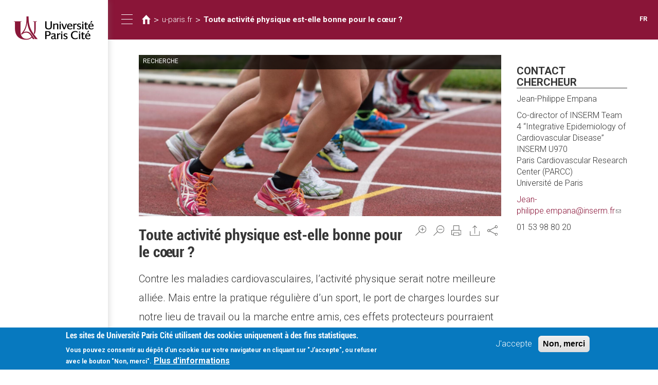

--- FILE ---
content_type: text/html; charset=utf-8
request_url: https://fr.u-paris.fr/actualites/toute-activite-physique-est-elle-bonne-pour-le-coeur
body_size: 14435
content:
<!DOCTYPE html>
<html lang="fr" dir="ltr">
<head>
  <link rel="profile" href="http://www.w3.org/1999/xhtml/vocab" />
  <meta name="viewport" content="width=device-width, initial-scale=1.0">
  <meta http-equiv="Content-Type" content="text/html; charset=utf-8" />
<link href="https://fr.u-paris.fr/actualites/toute-activite-physique-est-elle-bonne-pour-le-coeur" rel="alternate" hreflang="fr" />
<link rel="shortcut icon" href="https://fr.u-paris.fr/sites/all/themes/diderot/favicon.ico" type="image/vnd.microsoft.icon" />
<meta name="description" content="Toute activité physique est-elle bonne pour le cœur ? | Entre la pratique d’un sport, le port de charges lourdes sur le lieu de travail ou la marche régulière, les effets protecteurs de l&#039;activité physique pourraient bien varier : une étude coordonnée par Jean-Philippe Empana et publiée dans Hypertension." />
<meta name="abstract" content="Entre la pratique d’un sport, le port de charges lourdes sur le lieu de travail ou la marche régulière, les effets protecteurs de l&#039;activité physique pourraient bien varier : une étude coordonnée par Jean-Philippe Empana et publiée dans Hypertension." />
<meta name="keywords" content="ActuRecherche, Sport, Santé, Médecine, Inserm" />
<meta name="news_keywords" content="ActuRecherche, Sport, Santé, Médecine, Inserm" />
<meta name="generator" content="Drupal 7 (http://drupal.org)" />
<link rel="canonical" href="https://fr.u-paris.fr/actualites/toute-activite-physique-est-elle-bonne-pour-le-coeur" />
<link rel="shortlink" href="https://fr.u-paris.fr/node/23371" />
<meta name="google-site-verification" content="JAydEeQUwF8dR4LBwYrQH2E6_FXyEe1lo_J3uDqP1CA" />
  <title>Université Paris Cité| u-paris.fr | Toute activité physique est-elle bonne pour le cœur ?</title>
  <link type="text/css" rel="stylesheet" href="https://fr.u-paris.fr/sites/default/files/css/css_lQaZfjVpwP_oGNqdtWCSpJT1EMqXdMiU84ekLLxQnc4.css" media="all" />
<link type="text/css" rel="stylesheet" href="https://fr.u-paris.fr/sites/default/files/css/css_JCiVLbrdh9Gr3vS6dbLlXfmcx3btGZXNZOJpwie2djo.css" media="all" />
<link type="text/css" rel="stylesheet" href="https://fr.u-paris.fr/sites/default/files/css/css_ecbjif0lEtW9O8CmxvygHroRpNbnYwEkf1akHQofGEw.css" media="all" />
<link type="text/css" rel="stylesheet" href="https://fr.u-paris.fr/sites/default/files/css/css_sWnaj2xQ5Kdi5l2PHf0rolfgIRdyWY_CfVshFmi9Gu8.css" media="all" />
<link type="text/css" rel="stylesheet" href="//maxcdn.bootstrapcdn.com/font-awesome/4.6.3/css/font-awesome.min.css" media="all" />
<style>#sliding-popup.sliding-popup-bottom,#sliding-popup.sliding-popup-bottom .eu-cookie-withdraw-banner,.eu-cookie-withdraw-tab{background:#0779bf;}#sliding-popup.sliding-popup-bottom.eu-cookie-withdraw-wrapper{background:transparent}#sliding-popup .popup-content #popup-text h1,#sliding-popup .popup-content #popup-text h2,#sliding-popup .popup-content #popup-text h3,#sliding-popup .popup-content #popup-text p,#sliding-popup label,#sliding-popup div,.eu-cookie-compliance-secondary-button,.eu-cookie-withdraw-tab{color:#fff !important;}.eu-cookie-withdraw-tab{border-color:#fff;}.eu-cookie-compliance-more-button{color:#fff !important;}
#sliding-popup.sliding-popup-bottom,#sliding-popup.sliding-popup-bottom .eu-cookie-withdraw-banner,.eu-cookie-withdraw-tab{background:#0779bf;}#sliding-popup.sliding-popup-bottom.eu-cookie-withdraw-wrapper{background:transparent}#sliding-popup .popup-content #popup-text h1,#sliding-popup .popup-content #popup-text h2,#sliding-popup .popup-content #popup-text h3,#sliding-popup .popup-content #popup-text p,#sliding-popup label,#sliding-popup div,.eu-cookie-compliance-secondary-button,.eu-cookie-withdraw-tab{color:#fff !important;}.eu-cookie-withdraw-tab{border-color:#fff;}.eu-cookie-compliance-more-button{color:#fff !important;}
</style>
<link type="text/css" rel="stylesheet" href="https://fr.u-paris.fr/sites/default/files/css/css_LWfUNMZCGxCTen_qqdwh7TYtoNShDJgUD0CFnPt6hAM.css" media="all" />
<link type="text/css" rel="stylesheet" href="https://fr.u-paris.fr/sites/default/files/css/css_PxsPpITToy8ZnO0bJDA1TEC6bbFpGTfSWr2ZP8LuFYo.css" media="all" />
  <!-- HTML5 element support for IE6-8 -->
  <!--[if lt IE 9]>
    <script src="https://cdn.jsdelivr.net/html5shiv/3.7.3/html5shiv-printshiv.min.js"></script>
  <![endif]-->
  <script src="https://fr.u-paris.fr/sites/all/libraries/respondjs/respond.min.js?t6dpyh"></script>
<script src="//code.jquery.com/jquery-1.10.2.min.js"></script>
<script>window.jQuery || document.write("<script src='/sites/all/modules/contrib/jquery_update/replace/jquery/1.10/jquery.min.js'>\x3C/script>")</script>
<script src="https://fr.u-paris.fr/sites/default/files/js/js_dWhBODswdXXk1M5Z5nyqNfGljmqwxUwAK9i6D0YSDNs.js"></script>
<script src="//code.jquery.com/ui/1.10.2/jquery-ui.min.js"></script>
<script>window.jQuery.ui || document.write("<script src='/sites/all/modules/contrib/jquery_update/replace/ui/ui/minified/jquery-ui.min.js'>\x3C/script>")</script>
<script src="https://fr.u-paris.fr/sites/default/files/js/js_6zEiprsYMPK3e6_m72t-MXfPP9tpgvvlCxLE9Fq3Flc.js"></script>
<script src="https://fr.u-paris.fr/sites/default/files/js/js_3gB0Rw5_agQB54ypjqo2S3R_7b2fYyoiNk1Hb5ZgFhA.js"></script>
<script src="https://fr.u-paris.fr/sites/default/files/js/js_-eTRAwZPkUwfbinyYhdPe0JK8Cds7wNMyHCjLCzlNeA.js"></script>
<script>var text_resize_scope = "region-main-content";
          var text_resize_minimum = "16";
          var text_resize_maximum = "25";
          var text_resize_line_height_allow = 0;
          var text_resize_line_height_min = "16";
          var text_resize_line_height_max = "36";</script>
<script src="https://fr.u-paris.fr/sites/default/files/js/js_A3x5gufIps1ltFzaBsOZYIxwNcrlbwAU2W4tdSW6XRg.js"></script>
<script>var _paq = _paq || [];(function(){var u=(("https:" == document.location.protocol) ? "https://piwikstats.univ-paris-diderot.fr/piwik/" : "http://piwikstats.univ-paris-diderot.fr/piwik/");_paq.push(["setSiteId", "1"]);_paq.push(["setTrackerUrl", u+"piwik.php"]);_paq.push(["setDoNotTrack", 1]);_paq.push(["setCookieDomain", "fr.u-paris.fr"]);_paq.push(['setCustomVariable', 1, "SousDomaineOrigine", "fr", "visit"]);_paq.push(['setCustomVariable', 2, "SousDomaineOrigine", "fr", "page"]);_paq.push(["trackPageView"]);_paq.push(["setIgnoreClasses", ["no-tracking","colorbox"]]);_paq.push(["enableLinkTracking"]);var d=document,g=d.createElement("script"),s=d.getElementsByTagName("script")[0];g.type="text/javascript";g.defer=true;g.async=true;g.src=u+"piwik.js";s.parentNode.insertBefore(g,s);})();</script>
<script>window.a2a_config=window.a2a_config||{};window.da2a={done:false,html_done:false,script_ready:false,script_load:function(){var a=document.createElement('script'),s=document.getElementsByTagName('script')[0];a.type='text/javascript';a.async=true;a.src='https://static.addtoany.com/menu/page.js';s.parentNode.insertBefore(a,s);da2a.script_load=function(){};},script_onready:function(){da2a.script_ready=true;if(da2a.html_done)da2a.init();},init:function(){for(var i=0,el,target,targets=da2a.targets,length=targets.length;i<length;i++){el=document.getElementById('da2a_'+(i+1));target=targets[i];a2a_config.linkname=target.title;a2a_config.linkurl=target.url;if(el){a2a.init('page',{target:el});el.id='';}da2a.done=true;}da2a.targets=[];}};(function ($){Drupal.behaviors.addToAny = {attach: function (context, settings) {if (context !== document && window.da2a) {if(da2a.script_ready)a2a.init_all();da2a.script_load();}}}})(jQuery);a2a_config.callbacks=a2a_config.callbacks||[];a2a_config.callbacks.push({ready:da2a.script_onready});a2a_config.overlays=a2a_config.overlays||[];a2a_config.templates=a2a_config.templates||{};</script>
<script src="https://fr.u-paris.fr/sites/default/files/js/js_HPHooStLmGZ_wau10Jz2Lo5vzxgcwQlYxWokr_nZVLA.js"></script>
<script src="https://fr.u-paris.fr/sites/default/files/js/js_uIChs7Xcd_Iahr6L0zC1UnHqQxQ8AQ8ZI5mfBlFvEjo.js"></script>
<script>jQuery.extend(Drupal.settings, {"basePath":"\/","pathPrefix":"","ajaxPageState":{"theme":"diderot","theme_token":"mM8sC7m-5D3XiqxFug9ZVVnLs3YoQ473Eid9zuse7N4","js":{"sites\/all\/modules\/contrib\/extlink_extra\/extlink_extra.js":1,"profiles\/panopoly\/modules\/panopoly\/panopoly_widgets\/panopoly-widgets.js":1,"profiles\/panopoly\/modules\/panopoly\/panopoly_widgets\/panopoly-widgets-spotlight.js":1,"0":1,"1":1,"sites\/all\/modules\/contrib\/eu_cookie_compliance\/js\/eu_cookie_compliance.js":1,"2":1,"sites\/all\/themes\/bootstrap\/js\/bootstrap.js":1,"sites\/all\/libraries\/respondjs\/respond.min.js":1,"\/\/code.jquery.com\/jquery-1.10.2.min.js":1,"3":1,"misc\/jquery-extend-3.4.0.js":1,"misc\/jquery.once.js":1,"misc\/drupal.js":1,"\/\/code.jquery.com\/ui\/1.10.2\/jquery-ui.min.js":1,"4":1,"sites\/all\/modules\/contrib\/eu_cookie_compliance\/js\/jquery.cookie-1.4.1.min.js":1,"sites\/all\/libraries\/slick\/slick\/slick.min.js":1,"profiles\/panopoly\/modules\/panopoly\/panopoly_images\/panopoly-images.js":1,"profiles\/panopoly\/modules\/panopoly\/panopoly_magic\/panopoly-magic.js":1,"sites\/all\/modules\/diderot\/UElibres\/js\/UElibres.js":1,"sites\/all\/modules\/contrib\/extlink\/extlink.js":1,"profiles\/panopoly\/modules\/contrib\/caption_filter\/js\/caption-filter.js":1,"public:\/\/languages\/fr_fnVs9Xn6F-eXKnCKozjMUqg8KC3jyVGpJit0RTi8vzw.js":1,"sites\/all\/libraries\/colorbox\/jquery.colorbox-min.js":1,"sites\/all\/modules\/contrib\/colorbox\/js\/colorbox.js":1,"sites\/all\/modules\/contrib\/colorbox\/js\/colorbox_load.js":1,"sites\/all\/modules\/contrib\/colorbox\/js\/colorbox_inline.js":1,"profiles\/panopoly\/libraries\/jquery.imagesloaded\/jquery.imagesloaded.min.js":1,"5":1,"sites\/all\/modules\/contrib\/text_resize\/text_resize.js":1,"sites\/all\/modules\/contrib\/responsive_menus\/styles\/responsive_menus_simple\/js\/responsive_menus_simple.js":1,"sites\/all\/modules\/contrib\/piwik\/piwik.js":1,"6":1,"7":1,"sites\/all\/modules\/contrib\/slick\/js\/slick.load.min.js":1,"sites\/all\/themes\/diderot\/bootstrap\/js\/affix.js":1,"sites\/all\/themes\/diderot\/bootstrap\/js\/alert.js":1,"sites\/all\/themes\/diderot\/bootstrap\/js\/button.js":1,"sites\/all\/themes\/diderot\/bootstrap\/js\/carousel.js":1,"sites\/all\/themes\/diderot\/bootstrap\/js\/collapse.js":1,"sites\/all\/themes\/diderot\/bootstrap\/js\/dropdown.js":1,"sites\/all\/themes\/diderot\/bootstrap\/js\/modal.js":1,"sites\/all\/themes\/diderot\/bootstrap\/js\/tooltip.js":1,"sites\/all\/themes\/diderot\/bootstrap\/js\/popover.js":1,"sites\/all\/themes\/diderot\/bootstrap\/js\/scrollspy.js":1,"sites\/all\/themes\/diderot\/bootstrap\/js\/tab.js":1,"sites\/all\/themes\/diderot\/bootstrap\/js\/transition.js":1,"sites\/all\/themes\/diderot\/js\/script.js":1},"css":{"modules\/system\/system.base.css":1,"misc\/ui\/jquery.ui.theme.css":1,"misc\/ui\/jquery.ui.accordion.css":1,"sites\/all\/libraries\/slick\/slick\/slick.css":1,"sites\/all\/modules\/contrib\/simplenews\/simplenews.css":1,"sites\/all\/modules\/contrib\/calendar\/css\/calendar_multiday.css":1,"profiles\/panopoly\/modules\/contrib\/date\/date_api\/date.css":1,"profiles\/panopoly\/modules\/contrib\/date\/date_popup\/themes\/datepicker.1.7.css":1,"sites\/all\/modules\/contrib\/domain\/domain_nav\/domain_nav.css":1,"modules\/field\/theme\/field.css":1,"modules\/node\/node.css":1,"profiles\/panopoly\/modules\/panopoly\/panopoly_admin\/1":1,"profiles\/panopoly\/modules\/panopoly\/panopoly_magic\/css\/panopoly-magic.css":1,"profiles\/panopoly\/modules\/panopoly\/panopoly_magic\/css\/panopoly-modal.css":1,"profiles\/panopoly\/modules\/panopoly\/panopoly_theme\/2":1,"profiles\/panopoly\/modules\/panopoly\/panopoly_widgets\/1":1,"profiles\/panopoly\/modules\/contrib\/radix_layouts\/radix_layouts.css":1,"sites\/all\/modules\/contrib\/extlink\/extlink.css":1,"profiles\/panopoly\/modules\/contrib\/views\/css\/views.css":1,"profiles\/panopoly\/modules\/contrib\/caption_filter\/caption-filter.css":1,"sites\/all\/libraries\/slick\/slick\/slick-theme.css":1,"sites\/all\/modules\/contrib\/slick\/css\/theme\/slick.theme.css":1,"sites\/all\/modules\/contrib\/slick\/css\/theme\/slick.theme--default.css":1,"sites\/all\/modules\/diderot\/candidature\/css\/candidature.css":1,"sites\/all\/modules\/diderot\/divers\/css\/divers.css":1,"sites\/all\/modules\/diderot\/listederoulante\/css\/listederoulante.css":1,"sites\/all\/modules\/diderot\/plansite\/css\/plansite.css":1,"sites\/all\/libraries\/colorbox\/example1\/colorbox.css":1,"profiles\/panopoly\/modules\/contrib\/ctools\/css\/ctools.css":1,"profiles\/panopoly\/modules\/contrib\/panels\/css\/panels.css":1,"sites\/all\/modules\/contrib\/shib_auth\/shib_auth.css":1,"sites\/all\/modules\/contrib\/text_resize\/text_resize.css":1,"sites\/all\/modules\/contrib\/print\/print_ui\/css\/print_ui.theme.css":1,"sites\/all\/modules\/contrib\/responsive_menus\/styles\/responsive_menus_simple\/css\/responsive_menus_simple.css":1,"sites\/all\/modules\/contrib\/eu_cookie_compliance\/css\/eu_cookie_compliance.css":1,"sites\/all\/modules\/contrib\/addtoany\/addtoany.css":1,"modules\/locale\/locale.css":1,"sites\/all\/modules\/contrib\/panels_bootstrap_layout_builder\/plugins\/layouts\/bootstrap\/bootstrap.css":1,"\/\/maxcdn.bootstrapcdn.com\/font-awesome\/4.6.3\/css\/font-awesome.min.css":1,"0":1,"1":1,"sites\/all\/themes\/diderot\/less\/style.less":1,"profiles\/panopoly\/modules\/panopoly\/panopoly_images\/panopoly-images.css":1}},"colorbox":{"opacity":"0.85","current":"{current} of {total}","previous":"\u00ab Prev","next":"Next \u00bb","close":"Fermer","maxWidth":"98%","maxHeight":"98%","fixed":true,"mobiledetect":true,"mobiledevicewidth":"480px"},"CToolsModal":{"modalSize":{"type":"scale","width":".9","height":".9","addWidth":0,"addHeight":0,"contentRight":25,"contentBottom":75},"modalOptions":{"opacity":".55","background-color":"#FFF"},"animationSpeed":"fast","modalTheme":"CToolsModalDialog","throbberTheme":"CToolsModalThrobber"},"panopoly_magic":{"pane_add_preview_mode":"single"},"responsive_menus":[{"toggler_text":"\u2630 Menu","selectors":["#main-menu"],"media_size":"768","media_unit":"px","absolute":"1","remove_attributes":"1","responsive_menus_style":"responsive_menus_simple"}],"eu_cookie_compliance":{"popup_enabled":1,"popup_agreed_enabled":0,"popup_hide_agreed":0,"popup_clicking_confirmation":false,"popup_scrolling_confirmation":false,"popup_html_info":"\u003Cdiv class=\u0022eu-cookie-compliance-banner eu-cookie-compliance-banner-info eu-cookie-compliance-banner--opt-in\u0022\u003E\n  \u003Cdiv class=\u0022popup-content info\u0022\u003E\n    \u003Cdiv id=\u0022popup-text\u0022\u003E\n      \u003Ch2\u003ELes sites de Universit\u00e9 Paris Cit\u00e9 utilisent des cookies uniquement \u00e0 des fins statistiques.\u003C\/h2\u003E\n\u003Cp\u003E Vous pouvez consentir au d\u00e9p\u00f4t d\u0027un cookie sur votre navigateur en cliquant sur \u0022J\u0027accepte\u0022, ou refuser avec le bouton \u0022Non, merci\u0022.\u003C\/p\u003E\n              \u003Cbutton type=\u0022button\u0022 class=\u0022find-more-button eu-cookie-compliance-more-button\u0022\u003EPlus d\u0027informations\u003C\/button\u003E\n          \u003C\/div\u003E\n    \n    \u003Cdiv id=\u0022popup-buttons\u0022 class=\u0022\u0022\u003E\n      \u003Cbutton type=\u0022button\u0022 class=\u0022agree-button eu-cookie-compliance-secondary-button\u0022\u003EJ\u0027accepte\u003C\/button\u003E\n              \u003Cbutton type=\u0022button\u0022 class=\u0022decline-button eu-cookie-compliance-default-button\u0022 \u003ENon, merci\u003C\/button\u003E\n          \u003C\/div\u003E\n  \u003C\/div\u003E\n\u003C\/div\u003E","use_mobile_message":false,"mobile_popup_html_info":"\u003Cdiv class=\u0022eu-cookie-compliance-banner eu-cookie-compliance-banner-info eu-cookie-compliance-banner--opt-in\u0022\u003E\n  \u003Cdiv class=\u0022popup-content info\u0022\u003E\n    \u003Cdiv id=\u0022popup-text\u0022\u003E\n      \u003Ch2\u003EWe use cookies on this site to enhance your user experience\u003C\/h2\u003E\n\u003Cp\u003EBy tapping the Accept button, you agree to us doing so.\u003C\/p\u003E\n              \u003Cbutton type=\u0022button\u0022 class=\u0022find-more-button eu-cookie-compliance-more-button\u0022\u003EPlus d\u0027informations\u003C\/button\u003E\n          \u003C\/div\u003E\n    \n    \u003Cdiv id=\u0022popup-buttons\u0022 class=\u0022\u0022\u003E\n      \u003Cbutton type=\u0022button\u0022 class=\u0022agree-button eu-cookie-compliance-secondary-button\u0022\u003EJ\u0027accepte\u003C\/button\u003E\n              \u003Cbutton type=\u0022button\u0022 class=\u0022decline-button eu-cookie-compliance-default-button\u0022 \u003ENon, merci\u003C\/button\u003E\n          \u003C\/div\u003E\n  \u003C\/div\u003E\n\u003C\/div\u003E\n","mobile_breakpoint":"768","popup_html_agreed":"\u003Cdiv\u003E\n  \u003Cdiv class=\u0022popup-content agreed\u0022\u003E\n    \u003Cdiv id=\u0022popup-text\u0022\u003E\n      \u003Cp\u003E\u0026lt;h2\u0026gt;Thank you for accepting cookies\u0026lt;\/h2\u0026gt;\u0026lt;p\u0026gt;You can now hide this message or find out more about cookies.\u0026lt;\/p\u0026gt;\u003C\/p\u003E\n    \u003C\/div\u003E\n    \u003Cdiv id=\u0022popup-buttons\u0022\u003E\n      \u003Cbutton type=\u0022button\u0022 class=\u0022hide-popup-button eu-cookie-compliance-hide-button\u0022\u003EHide\u003C\/button\u003E\n              \u003Cbutton type=\u0022button\u0022 class=\u0022find-more-button eu-cookie-compliance-more-button-thank-you\u0022 \u003EMore info\u003C\/button\u003E\n          \u003C\/div\u003E\n  \u003C\/div\u003E\n\u003C\/div\u003E","popup_use_bare_css":false,"popup_height":"auto","popup_width":"100%","popup_delay":1000,"popup_link":"\/node\/24016","popup_link_new_window":1,"popup_position":null,"fixed_top_position":1,"popup_language":"fr","store_consent":false,"better_support_for_screen_readers":0,"reload_page":0,"domain":"","domain_all_sites":0,"popup_eu_only_js":0,"cookie_lifetime":"100","cookie_session":false,"disagree_do_not_show_popup":0,"method":"opt_in","whitelisted_cookies":"","withdraw_markup":"\u003Cbutton type=\u0022button\u0022 class=\u0022eu-cookie-withdraw-tab\u0022\u003EPrivacy settings\u003C\/button\u003E\n\u003Cdiv class=\u0022eu-cookie-withdraw-banner\u0022\u003E\n  \u003Cdiv class=\u0022popup-content info\u0022\u003E\n    \u003Cdiv id=\u0022popup-text\u0022\u003E\n      \u003Ch2\u003EWe use cookies on this site to enhance your user experience\u003C\/h2\u003E\u003Cp\u003EYou have given your consent for us to set cookies.\u003C\/p\u003E    \u003C\/div\u003E\n    \u003Cdiv id=\u0022popup-buttons\u0022\u003E\n      \u003Cbutton type=\u0022button\u0022 class=\u0022eu-cookie-withdraw-button\u0022\u003EWithdraw consent\u003C\/button\u003E\n    \u003C\/div\u003E\n  \u003C\/div\u003E\n\u003C\/div\u003E\n","withdraw_enabled":false,"withdraw_button_on_info_popup":0,"cookie_categories":[],"enable_save_preferences_button":1,"fix_first_cookie_category":1,"select_all_categories_by_default":0},"extlink":{"extTarget":"_blank","extClass":"ext","extLabel":"(link is external)","extImgClass":0,"extSubdomains":1,"extExclude":"","extInclude":"","extCssExclude":"","extCssExplicit":"","extAlert":0,"extAlertText":{"value":"  \u003Ch2\u003EYou are leaving the  [site:name] website\u003C\/h2\u003E\r\n  \u003Cp\u003EYou are being directed to a third-party website:\u003C\/p\u003E\r\n  \u003Cp\u003E\u003Cstrong\u003E[extlink:external-url]\u003C\/strong\u003E\u003C\/p\u003E\r\n  \u003Cp\u003EThis link is provided for your convenience. Please note that this third-party website is not controlled by [site:name] or subject to our privacy policy.\u003C\/p\u003E\r\n  \u003Cp\u003EThank you for visiting our site. We hope your visit was informative and enjoyable.\u003C\/p\u003E\r\n\r\n  \u003Cdiv class=\u0022extlink-extra-actions\u0022\u003E\r\n      \u003Cdiv class=\u0022extlink-extra-back-action\u0022\u003E\u003Ca title=\u0022Cancel\u0022 href=\u0022[extlink:back-url]\u0022\u003ECancel\u003C\/a\u003E\u003C\/div\u003E\r\n      \u003Cdiv class=\u0022extlink-extra-go-action\u0022\u003E\u003Ca class=\u0022ext-override\u0022 title=\u0022Go to link\u0022 href=\u0022[extlink:external-url]\u0022\u003EGo to link\u003C\/a\u003E\u003C\/div\u003E\r\n  \u003C\/div\u003E\r\n  \u003Cbr\/\u003E\u003Cbr\/\u003E\r\n  [extlink:timer]\r\n  ","format":"full_html"},"mailtoClass":"mailto","mailtoLabel":"(link sends e-mail)"},"extlink_extra":{"extlink_alert_type":"","extlink_alert_timer":"0","extlink_alert_url":"\/now-leaving","extlink_cache_fix":0,"extlink_exclude_warning":"","extlink_508_fix":0,"extlink_508_text":" [external link]","extlink_url_override":0,"extlink_url_params":{"external_url":null,"back_url":null}},"piwik":{"trackMailto":1,"trackColorbox":1},"better_exposed_filters":{"views":{"actualite_carousel":{"displays":{"panel_actu_slideshow":{"filters":[]}}}}},"slick":{"accessibility":true,"adaptiveHeight":false,"autoplay":false,"autoplaySpeed":3000,"pauseOnHover":true,"pauseOnDotsHover":false,"arrows":true,"centerMode":false,"centerPadding":"50px","dots":false,"dotsClass":"slick-dots","draggable":true,"fade":false,"focusOnSelect":false,"infinite":true,"initialSlide":0,"lazyLoad":"ondemand","rtl":false,"rows":1,"slidesPerRow":1,"slide":"","slidesToShow":1,"slidesToScroll":1,"speed":500,"swipe":true,"swipeToSlide":false,"edgeFriction":0.35,"touchMove":true,"touchThreshold":5,"useCSS":true,"cssEase":"ease","useTransform":false,"easing":"linear","variableWidth":false,"vertical":false,"verticalSwiping":false,"waitForAnimate":true,"mousewheel":false},"bootstrap":{"anchorsFix":"0","anchorsSmoothScrolling":"0","formHasError":1,"popoverEnabled":1,"popoverOptions":{"animation":1,"html":0,"placement":"right","selector":"","trigger":"click","triggerAutoclose":1,"title":"","content":"","delay":0,"container":"body"},"tooltipEnabled":1,"tooltipOptions":{"animation":1,"html":0,"placement":"auto left","selector":"","trigger":"hover focus","delay":0,"container":"body"}}});</script>
</head>
<body class="html not-front not-logged-in no-sidebars page-node page-node- page-node-23371 node-type-actualite domain-fr-u-paris-fr region-content i18n-fr">
  <div id="skip-link">
    <a href="#main-content" class="element-invisible element-focusable">Aller au contenu principal</a>
  </div>
    <div class="panel-bootstrap panels-bootstrap-227">
  <div id="row-full-site" class="container-full panels-bootstrap-row inside panels-bootstrap-row-227-1 row-inside-first row-inside-last clearfix">
<div class="row">
  <div id="col-site-sidebar" class="column affix collapse in panels-bootstrap-column col-sm-7 col-md-5 col-lg-3 col-xs-24 inside panels-bootstrap-column-227-2 column-inside-first">
  <div id="region-site-sidebar" class="panels-bootstrap-region inside panels-bootstrap-region-227-menu region-inside-first region-inside-last">
<div class="panel-pane pane-page-logo"  >
  
      
  
  <div class="pane-content">
    <a href="https://u-paris.fr" class="logo" title="Accueil"><img src="https://fr.u-paris.fr/sites/default/files/logo_2.png" alt="Accueil" /></a>  </div>

  
  </div>
<div class="panel-separator"></div><div class="panel-pane pane-custom pane-1 panel-user-connexion"  >
  
      
  
  <div class="pane-content">
    <div class="field-item">
<a href="https://fr.u-paris.fr/node/3977/23371" class="user_connexion">Connexion</a>
</div>  </div>

  
  </div>
  </div>
  </div>
  <div id="col-site-content" class="column panels-bootstrap-column col-sm-17  col-sm-offset-7 col-md-19  col-md-offset-5 col-lg-21  col-lg-offset-3 col-xs-24  col-xs-offset-0 inside panels-bootstrap-column-227-3 column-inside-last">
  <div id="row-site-header-container" class="row panels-bootstrap-row inside panels-bootstrap-row-227-4 row-inside-first clearfix">
  <div id="col-site-header" class="column affix panels-bootstrap-column col-md-19 col-lg-21 col-sm-17 col-xs-24 inside panels-bootstrap-column-227-26 column-inside-first column-inside-last">
  <div id="row-site-header" class="row panels-bootstrap-row inside panels-bootstrap-row-227-27 row-inside-first row-inside-last clearfix">
  <div id="col-collapse-menu" class="column panels-bootstrap-column col-xs-3  col-xs-offset-0 col-sm-1  col-sm-offset-0 col-md-1  col-md-offset-0 col-lg-1  col-lg-offset-0 inside panels-bootstrap-column-227-5 column-inside-first">
  <div id="region-collapse-menu" class="panels-bootstrap-region inside panels-bootstrap-region-227-collapse_menu region-inside-first region-inside-last">
<div class="panel-pane pane-fieldable-panels-pane pane-uuid-e4dfdbe7-5a13-446c-9a12-654d5d5dc705 pane-bundle-text"  id="pane-collapse-menu" >
  
      
  
  <div class="pane-content">
    <div class="fieldable-panels-pane">
    <div class="field field-name-field-basic-text-text field-type-text-long field-label-hidden">
    <div class="field-items">
          <div class="field-item even"><button type="button" class="sidebar-toggle">
      <span class="sr-only">Toggle navigation</span>
      <span class="icon-bar"></span>
      <span class="icon-bar"></span>
      <span class="icon-bar"></span>
</button></div>
      </div>
</div>
</div>
  </div>

  
  </div>
  </div>
  </div>
  <div id="col-title" class="column panels-bootstrap-column col-lg-20 col-md-20 col-sm-20 col-xs-18 inside panels-bootstrap-column-227-6">
  <div id="region-title" class="panels-bootstrap-region inside panels-bootstrap-region-227-title region-inside-first region-inside-last">
<div class="panel-pane pane-block pane-crumbs-breadcrumb pane-crumbs"  >
  
      
  
  <div class="pane-content">
    <h2 class="element-invisible">Vous êtes ici</h2><div class="breadcrumb"><a href="https://www.univ-paris-diderot.fr" class="diderot-home"></a> > <a href="https://fr.u-paris.fr">u-paris.fr</a> > <a href="/actualites/toute-activite-physique-est-elle-bonne-pour-le-coeur" class="active">Toute activité physique est-elle bonne pour le cœur ?</a></div>  </div>

  
  </div>
  </div>
  </div>
  <div id="col-languages" class="column panels-bootstrap-column col-xs-3 col-sm-3 col-md-3 col-lg-3 inside panels-bootstrap-column-227-7 column-inside-last">
  <div id="region-languages" class="panels-bootstrap-region inside panels-bootstrap-region-227-languages region-inside-first region-inside-last">
<div class="panel-pane pane-block pane-locale-language-content pane-locale"  >
  
      
  
  <div class="pane-content">
    <ul class="language-switcher-locale-url"><li class="fr first last active"><a href="/actualites/toute-activite-physique-est-elle-bonne-pour-le-coeur" class="language-link active" xml:lang="fr" hreflang="fr">FR</a></li>
</ul>  </div>

  
  </div>
  </div>
  </div>
  </div>
  </div>
  </div>
  <div id="row-site-content" class="row panels-bootstrap-row inside panels-bootstrap-row-227-8 clearfix">
  <div id="col-main-content" class="column panels-bootstrap-column col-lg-22  col-lg-offset-1 col-md-22  col-md-offset-1 col-sm-22  col-sm-offset-1 col-xs-24 inside panels-bootstrap-column-227-9 column-inside-first">
  <div id="region-main-content" class="panels-bootstrap-region inside panels-bootstrap-region-227-content region-inside-first region-inside-last">
<div class="panel-pane pane-page-content"  >
  
      
  
  <div class="pane-content">
    <div class="bryant row">
  <div class="bryant-content col-md-18 bpl-content bpl-spacer">
    <div class="panel-pane pane-entity-field pane-node-field-surtitre"  >
  
      
  
  <div class="pane-content">
    <div class="field field-name-field-surtitre field-type-text field-label-hidden">
    <div class="field-items">
          <div class="field-item even">Recherche</div>
      </div>
</div>
  </div>

  
  </div>
<div class="panel-separator"></div><div class="panel-pane pane-entity-field pane-node-field-featured-image"  >
  
      
  
  <div class="pane-content">
    <div class="field field-name-field-featured-image field-type-image field-label-hidden">
    <div class="field-items">
          <div class="field-item even"><img class="image-100-pcent img-responsive" src="https://fr.u-paris.fr/sites/default/files/styles/image_100_pcent/public/sans_titre_25.jpg?itok=IyfTfFh8" width="1660" height="738" alt="" /></div>
      </div>
</div>
  </div>

  
  </div>
<div class="panel-separator"></div><div class="panel-pane pane-panels-mini pane-barre-de-partage"  >
  
      
  
  <div class="pane-content">
    <div class="boxton row">
  <div class="boxton-content-container col-md-24 bpl-content bpl-spacer">
    <div class="panel-pane pane-block pane-text-resize-0 pane-text-resize"  >
  
      
  
  <div class="pane-content">
    <a href="javascript:;" class="changer" id="text_resize_decrease"><sup>-</sup>A</a> <a href="javascript:;" class="changer" id="text_resize_increase"><sup>+</sup>A</a><div id="text_resize_clear"></div>  </div>

  
  </div>
<div class="panel-separator"></div><div class="panel-pane pane-block pane-print-ui-print-links pane-print-ui"  >
  
      
  
  <div class="pane-content">
    <span class="print_html"><a href="https://fr.u-paris.fr/print/actualites/toute-activite-physique-est-elle-bonne-pour-le-coeur" title="Display a printer-friendly version of this page." class="print-page" onclick="window.open(this.href); return false" rel="nofollow"><img class="print-icon img-responsive" src="https://fr.u-paris.fr/sites/all/modules/contrib/print/icons/print_icon.png" width="16px" height="16px" alt="Version imprimable" title="Version imprimable" /></a></span><span class="print_mail"><a href="https://fr.u-paris.fr/printmail/actualites/toute-activite-physique-est-elle-bonne-pour-le-coeur" title="Send this page by email." class="print-mail" rel="nofollow"><img class="print-icon img-responsive" src="https://fr.u-paris.fr/sites/all/modules/contrib/print/print_mail/icons/mail_icon.png" width="16px" height="16px" alt="Envoyer par email" title="Envoyer par email" /></a></span>  </div>

  
  </div>
<div class="panel-separator"></div><div class="panel-pane pane-block pane-addtoany-addtoany-button pane-addtoany"  >
  
      
  
  <div class="pane-content">
    <span class="a2a_kit a2a_kit_size_20 a2a_target addtoany_list" id="da2a_1">
      
      <a class="a2a_dd addtoany_share_save" href="https://www.addtoany.com/share#url=https%3A%2F%2Ffr.u-paris.fr%2Factualites%2Ftoute-activite-physique-est-elle-bonne-pour-le-coeur&amp;title=Toute%20activit%C3%A9%20physique%20est-elle%20bonne%20pour%20le%20c%C5%93ur%20%3F"></a>
      
    </span>
    <script type="text/javascript">
<!--//--><![CDATA[//><!--
if(window.da2a)da2a.script_load();
//--><!]]>
</script>  </div>

  
  </div>
  </div>
</div>
  </div>

  
  </div>
<div class="panel-separator"></div><div class="panel-pane pane-entity-field pane-node-title-field"  >
  
      
  
  <div class="pane-content">
    <div class="field field-name-title-field field-type-text field-label-hidden">
    <div class="field-items">
          <div class="field-item even"><h1>Toute activité physique est-elle bonne pour le cœur ?</h1>
</div>
      </div>
</div>
  </div>

  
  </div>
<div class="panel-separator"></div><div class="panel-pane pane-entity-field pane-node-body"  >
  
      
  
  <div class="pane-content">
    <div class="field field-name-body field-type-text-with-summary field-label-hidden">
    <div class="field-items">
          <div class="field-item even"><p class="chapeau">Contre les maladies cardiovasculaires, l’activité physique serait notre meilleure alliée. Mais entre la pratique régulière d’un sport, le port de charges lourdes sur notre lieu de travail ou la marche entre amis, ces effets protecteurs pourraient bien varier. C’est ce que montre une nouvelle étude coordonnée par le chercheur Inserm Jean-Philippe Empana (U970 PARCC, Inserm/Université de Paris), en collaboration avec une équipe australienne. Les résultats sont publiés dans la revue Hypertension.</p>

<p>Les maladies cardiovasculaires constituent la première cause de mortalité dans le monde, et la tendance n’est pas près de s’inverser. Néanmoins, de nombreux décès prématurés pourraient être évités grâce à des mesures de prévention adaptées. Parmi celles-ci, l’activité physique est souvent présentée comme particulièrement bénéfique, et les recommandations internationales insistent sur la nécessité de bouger pour lutter contre la mortalité cardiovasculaire<sup>[1].</sup></p>

<p>Cependant, le concept d’activité physique est large, et peu de travaux scientifiques se sont penchés sur les effets de différents types d’exercices physiques sur la santé. Ceux-ci pourraient pourtant être variables. C’est l’objet de la nouvelle étude publiée dans Hypertension, et menée par les équipes de Jean-Philippe Empana et Xavier Jouven, Pierre Boutouyrie (Inserm/Université de Paris), en collaboration avec Rachel Climie du Baker Heart and Diabetes Institute, Melbourne, Australie.</p>

<blockquote>
	<p style="text-align: left;">« Notre idée était de regarder si toute activité physique est bénéfique, ou si dans certains cas, elle peut être délétère. Nous voulions notamment explorer les conséquences de l’activité physique réalisée dans le cadre du travail, en particulier les activités physiques pénibles comme le port répété de charges lourdes, qui pourraient avoir un impact négatif », explique Jean-Philippe Empana.</p>
</blockquote>

<h3 class="niveau3"><strong>Sport, travail ou loisirs</strong></h3>

<p>Jean-Philippe Empana et ses collègues se sont appuyés sur les données des participants de l’Enquête Prospective Parisienne III.  Cette grande étude française suit depuis dix ans l’état de santé de plus de 10 000 volontaires, âgés de 50 à 75 ans et recrutés au cours d’un bilan de santé au Centre d’examen de santé de Paris (Investigations Précliniques de Paris, IPC).</p>

<p>Les participants ont été invités à remplir un questionnaire portant sur la fréquence, la durée et l’intensité de leur activité physique réalisée dans 3 contextes différents : l’activité physique sportive, l’activité physique au travail (par exemple le port de charges lourdes), et l’activité physique de loisirs (par exemple le jardinage).</p>

<p>La santé cardiovasculaire des participants a par ailleurs été évaluée par la santé de leurs artères grâce à une échographie ultra sophistiquée de l’artère carotide (artère superficielle du cou). Cet examen, l’« echo-tracking », permet notamment de quantifier la sensibilité du baroréflexe, mécanisme d’adaptation automatique aux variations brutales de pression artérielle. Une altération de ce système peut engendrer d’importants problèmes de santé, et est associée à un risque élevé d’arrêt cardiaque.</p>

<h3 class="niveau3"><strong>Étudier la pénibilité au travail</strong></h3>

<p>Dans leurs analyses, les chercheurs ont distingué deux composantes du baroréflexe : le baroréflexe mécanique qui correspond à une mesure de la rigidité de l’artère, et le baroréflexe neural, qui correspond à une mesure des signaux nerveux envoyés par les récepteurs présents sur les parois de l’artère, en réponse à une distension de celle-ci. Une anomalie de la composante mécanique est plutôt associée à des pathologies cardiovasculaires du vieillissement, alors qu’une anomalie de la composante neurale est plutôt liée à des pathologies rythmiques pouvant aboutir à un arrêt cardiaque.</p>

<p>L’étude montre que l’activité physique sportive de haute intensité est associée à un meilleur baroréflexe neural. A l’inverse, l’activité physique au travail (de type port répété de charges lourdes) serait plutôt associée à un baroréflexe neural anormal et à une plus grande rigidité artérielle. Elle pourrait donc être délétère pour la santé cardiovasculaire, et notamment être associée à des maladies rythmiques. </p>

<blockquote>
	<p style="text-align: left;">« Nos résultats constituent une piste de recherche intéressante pour mieux comprendre les associations entre activité physique et maladies cardiovasculaires. Bien sûr, toute activité physique au travail n’est pas mauvaise pour la santé, mais certaines activités physiques répétées comme le port de charges lourdes peuvent l’être », souligne Jean-Philippe Empana.</p>
</blockquote>

<p>Les chercheurs tenteront de répliquer ces résultats dans d’autres populations, et d’explorer plus en détails les interactions entre activité physique, santé et pénibilité. </p>

<blockquote>
	<p style="text-align: left;">« Concernant l’activité physique au travail, il y a des implications en santé publique importantes. Nous souhaiterions maintenant aller plus loin dans notre analyse des interactions entre activité physique et état de santé des personnes au travail », conclut Jean-Philippe Empana.</p>
</blockquote>

<p> </p>

<p class="paragraphe-petit"><sup>[1] </sup>Voir l’expertise collective de l’Inserm : « Activité physique : Prévention et traitement des maladies chroniques » <a href="https://www.inserm.fr/information-en-sante/expertises-collectives/activite-physique-prevention-et-traitement-maladies-chroniques">https://www.inserm.fr/information-en-sante/expertises-collectives/activi...</a></p>
</div>
      </div>
</div>
  </div>

  
  </div>
<div class="panel-separator"></div><div class="panel-pane pane-entity-field pane-node-field-tags"  >
  
      
  
  <div class="pane-content">
    <div class="field field-name-field-tags field-type-taxonomy-term-reference field-label-above">
      <div class="field-label">Mots clés&nbsp;></div>
    <div class="field-items">
          <div class="field-item even"><a href="/tags/acturecherche">ActuRecherche</a></div>
          <div class="field-item odd"><a href="/tags/sport">Sport</a></div>
          <div class="field-item even"><a href="/tags/sante-0">Santé</a></div>
          <div class="field-item odd"><a href="/tags/medecine-0">Médecine</a></div>
          <div class="field-item even"><a href="/tags/inserm">Inserm</a></div>
      </div>
</div>
  </div>

  
  </div>
  </div>
  <div class="bryant-sidebar col-md-6 bpl-sidebar bpl-spacer">
    <div class="panel-pane pane-fieldable-panels-pane pane-vuuid-6a3be7c0-fee7-4f1a-84a7-0674854208b5 pane-bundle-text"  >
  
      
  
  <div class="pane-content">
    <div class="fieldable-panels-pane">
    <div class="field field-name-field-basic-text-text field-type-text-long field-label-hidden">
    <div class="field-items">
          <div class="field-item even"><h3 class="niveau3"><strong>CONTACT CHERCHEUR</strong></h3>

<p>Jean-Philippe Empana</p>

<p>Co-director of INSERM Team 4 “Integrative Epidemiology of Cardiovascular Disease”<br />
	INSERM U970<br />
	Paris Cardiovascular Research Center (PARCC)<br />
	Université de Paris</p>

<p><a href="mailto:Jean-philippe.empana@inserm.fr">Jean-philippe.empana@inserm.fr</a></p>

<p>01 53 98 80 20</p>
</div>
      </div>
</div>
</div>
  </div>

  
  </div>
  </div>
</div>
  </div>

  
  </div>
  </div>
  </div>
  <div id="col-slide-content" class="column panels-bootstrap-column col-sm-24 col-md-24 col-lg-24 col-xs-24 inside panels-bootstrap-column-227-19 column-inside-last">
  <div id="region-slide-content" class="panels-bootstrap-region inside panels-bootstrap-region-227-slide region-inside-first region-inside-last">
<div class="panel-pane pane-views-panes pane-actualite-carousel-panel-actu-slideshow"  >
  
        <h2 class="pane-title">
      A lire aussi    </h2>
    
  
  <div class="pane-content">
    <div class="view view-actualite-carousel view-id-actualite_carousel view-display-id-panel_actu_slideshow view-dom-id-33b2d56eb3b803aac1d6c3260cb84c51">
        
  
  
      <div class="view-content">
            <div class="slick slick--view--actualite-carousel slick--view--actualite-carousel--panel-actu-slideshow slick--skin--default slick--optionset--actualites slick--slider slick--float slick--ondemand" id="slick-views-actualite-carousel-1">
      <div id="slick-views-actualite-carousel-1-slider" class="slick__slider" data-slick="{&quot;mobileFirst&quot;:true,&quot;autoplay&quot;:true,&quot;infinite&quot;:false,&quot;responsive&quot;:[{&quot;breakpoint&quot;:767,&quot;settings&quot;:{&quot;infinite&quot;:false,&quot;slidesToShow&quot;:2}},{&quot;breakpoint&quot;:991,&quot;settings&quot;:{&quot;infinite&quot;:false,&quot;slidesToShow&quot;:3}},{&quot;breakpoint&quot;:1199,&quot;settings&quot;:{&quot;infinite&quot;:false,&quot;slidesToShow&quot;:4}}]}">
  
          <div class="slick__slide slide slide--0">      <div class="slide__content">              
  <div>        <span><div class="tags-elements">
  <div class="surtitre">Association étudiante</div>
  <div class="hover-opacity"><a href="/actualites/legalite-des-chances-passe-par-le-tutorat"><img src="/sites/default/files/imgdefaut.jpg" class="img-responsive" /></a></div>
  <div class="tags-text">
    <div></div>
    <h4><a href="/actualites/legalite-des-chances-passe-par-le-tutorat"> L’égalité des chances passe par le tutorat</a></h4>
  </div>
</div></span>  </div>            
                </div>  </div>          <div class="slick__slide slide slide--1">      <div class="slide__content">              
  <div>        <span><div class="tags-elements">
  <div class="surtitre">Ciné-Club Barberousse</div>
  <div class="hover-opacity"><a href="https://culture.u-paris.fr/actualites/dont-worry-he-wont-get-far-foot-de-gus-van-sant"><img class="image-25-pcent img-responsive" src="https://fr.u-paris.fr/sites/default/files/styles/image_25_pcent/public/poleculture_cineclubbarberousse_3_2022.jpg?itok=hov4ZtI-" width="415" height="185" alt="Don’t Worry, He Won’t Get Far On Foot de Gus Van Sant" title="Don’t Worry, He Won’t Get Far On Foot de Gus Van Sant" /></a></div>
  <div class="tags-text">
    <div><span class="date-display-single">23.04.2022</span></div>
    <h4><a href="https://culture.u-paris.fr/actualites/dont-worry-he-wont-get-far-foot-de-gus-van-sant">DON&#039;T WORRY, HE WON&#039;T GET FAR ON FOOT de Gus Van Sant</a></h4>
  </div>
</div></span>  </div>            
                </div>  </div>          <div class="slick__slide slide slide--2">      <div class="slide__content">              
  <div>        <span><div class="tags-elements">
  <div class="surtitre">Recherche</div>
  <div class="hover-opacity"><a href="/actualites/une-avancee-majeure-dans-la-comprehension-de-la-physiopathologie-des-infections-neonatales"><img class="image-25-pcent img-responsive" src="https://fr.u-paris.fr/sites/default/files/styles/image_25_pcent/public/sans_titre_36.jpg?itok=nEFRLfrE" width="415" height="185" alt="" /></a></div>
  <div class="tags-text">
    <div></div>
    <h4><a href="/actualites/une-avancee-majeure-dans-la-comprehension-de-la-physiopathologie-des-infections-neonatales">Une avancée majeure dans la compréhension de la physiopathologie des infections néonatales</a></h4>
  </div>
</div></span>  </div>            
                </div>  </div>          <div class="slick__slide slide slide--3">      <div class="slide__content">              
  <div>        <span><div class="tags-elements">
  <div class="surtitre">Recherche médicale</div>
  <div class="hover-opacity"><a href="/actualites/pourquoi-les-femmes-enceintes-sont-elles-si-peu-vaccinees-contre-la-grippe"><img class="image-25-pcent img-responsive" src="https://fr.u-paris.fr/sites/default/files/styles/image_25_pcent/public/femme_enceinte.jpg?itok=y2ro_wNg" width="415" height="185" alt="" /></a></div>
  <div class="tags-text">
    <div></div>
    <h4><a href="/actualites/pourquoi-les-femmes-enceintes-sont-elles-si-peu-vaccinees-contre-la-grippe">Pourquoi les femmes enceintes sont-elles si peu vaccinées contre la grippe ?</a></h4>
  </div>
</div></span>  </div>            
                </div>  </div>          <div class="slick__slide slide slide--4">      <div class="slide__content">              
  <div>        <span><div class="tags-elements">
  <div class="surtitre">PuMS, Pour une meilleure santé</div>
  <div class="hover-opacity"><a href="https://diderot-tv.u-paris.fr/actualites/la-faq-sante"><img class="image-25-pcent img-responsive" src="https://fr.u-paris.fr/sites/default/files/styles/image_25_pcent/public/faq.jpeg?itok=-MLoOJfM" width="415" height="185" alt="" /></a></div>
  <div class="tags-text">
    <div></div>
    <h4><a href="https://diderot-tv.u-paris.fr/actualites/la-faq-sante">La FAQ santé</a></h4>
  </div>
</div></span>  </div>            
                </div>  </div>          <div class="slick__slide slide slide--5">      <div class="slide__content">              
  <div>        <span><div class="tags-elements">
  <div class="surtitre">Félicitations</div>
  <div class="hover-opacity"><a href="/actualites/highly-cited-researchers-une-entree-au-top"><img class="image-25-pcent img-responsive" src="https://fr.u-paris.fr/sites/default/files/styles/image_25_pcent/public/sans_titre_28_0.jpg?itok=aBpdNAGI" width="415" height="185" alt="" /></a></div>
  <div class="tags-text">
    <div></div>
    <h4><a href="/actualites/highly-cited-researchers-une-entree-au-top">Highly Cited Researchers : une entrée au top</a></h4>
  </div>
</div></span>  </div>            
                </div>  </div>          <div class="slick__slide slide slide--6">      <div class="slide__content">              
  <div>        <span><div class="tags-elements">
  <div class="surtitre">Recherche médicale</div>
  <div class="hover-opacity"><a href="/actualites/avc-une-recidive-sur-cinq-peut-etre-evitee"><img class="image-25-pcent img-responsive" src="https://fr.u-paris.fr/sites/default/files/styles/image_25_pcent/public/sans_titre_27.jpg?itok=rs8KsCKe" width="415" height="185" alt="" /></a></div>
  <div class="tags-text">
    <div></div>
    <h4><a href="/actualites/avc-une-recidive-sur-cinq-peut-etre-evitee">AVC : une récidive sur cinq peut être évitée</a></h4>
  </div>
</div></span>  </div>            
                </div>  </div>          <div class="slick__slide slide slide--7">      <div class="slide__content">              
  <div>        <span><div class="tags-elements">
  <div class="surtitre">Histoire de lire</div>
  <div class="hover-opacity"><a href="/actualites/la-medecine-du-bon-sens-du-pr-lejoyeux"><img class="image-25-pcent img-responsive" src="https://fr.u-paris.fr/sites/default/files/styles/image_25_pcent/public/livres-ouverts.png?itok=3PMlZ-14" width="415" height="185" alt="" title="Livres ouverts" /></a></div>
  <div class="tags-text">
    <div></div>
    <h4><a href="/actualites/la-medecine-du-bon-sens-du-pr-lejoyeux">La médecine du bon sens du Pr Lejoyeux</a></h4>
  </div>
</div></span>  </div>            
                </div>  </div>          <div class="slick__slide slide slide--8">      <div class="slide__content">              
  <div>        <span><div class="tags-elements">
  <div class="surtitre">Bourses L’Oréal-UNESCO Pour les Femmes et la Science</div>
  <div class="hover-opacity"><a href="/actualites/bravo-nos-laureates-universite-paris-cite"><img class="image-25-pcent img-responsive" src="https://fr.u-paris.fr/sites/default/files/styles/image_25_pcent/public/4wis.jpg?itok=5SCGJHnG" width="415" height="185" alt="" /></a></div>
  <div class="tags-text">
    <div></div>
    <h4><a href="/actualites/bravo-nos-laureates-universite-paris-cite">Bravo à nos lauréates Université Paris Cité</a></h4>
  </div>
</div></span>  </div>            
                </div>  </div>          <div class="slick__slide slide slide--9">      <div class="slide__content">              
  <div>        <span><div class="tags-elements">
  <div class="surtitre">Actualité</div>
  <div class="hover-opacity"><a href="/actualites/la-comete-tchouri-devoilee-par-la-mission-rosetta"><img class="image-25-pcent img-responsive" src="https://fr.u-paris.fr/sites/default/files/styles/image_25_pcent/public/sans_titre_6.jpg?itok=2onQALYQ" width="415" height="185" alt="" /></a></div>
  <div class="tags-text">
    <div></div>
    <h4><a href="/actualites/la-comete-tchouri-devoilee-par-la-mission-rosetta">La comète Tchouri dévoilée par la mission Rosetta</a></h4>
  </div>
</div></span>  </div>            
                </div>  </div>          <div class="slick__slide slide slide--10">      <div class="slide__content">              
  <div>        <span><div class="tags-elements">
  <div class="surtitre">The Conversation </div>
  <div class="hover-opacity"><a href="/actualites/pourquoi-les-professionnels-de-sante-doivent-se-former-la-sante-connectee"><img class="image-25-pcent img-responsive" src="https://fr.u-paris.fr/sites/default/files/styles/image_25_pcent/public/sante_connectee.png?itok=2pmlHWzF" width="415" height="185" alt="" /></a></div>
  <div class="tags-text">
    <div></div>
    <h4><a href="/actualites/pourquoi-les-professionnels-de-sante-doivent-se-former-la-sante-connectee">Pourquoi les professionnels de santé doivent se former à la « santé connectée »</a></h4>
  </div>
</div></span>  </div>            
                </div>  </div>          <div class="slick__slide slide slide--11">      <div class="slide__content">              
  <div>        <span><div class="tags-elements">
  <div class="surtitre">Événement</div>
  <div class="hover-opacity"><a href="https://old-recherche.wup1.univ-paris-diderot.fr/agenda/fete-de-la-science-2019"><img class="image-25-pcent img-responsive" src="https://fr.u-paris.fr/sites/default/files/styles/image_25_pcent/public/fete_de_la_science.jpg?itok=KHNFCXiT" width="415" height="185" alt="" /></a></div>
  <div class="tags-text">
    <div><span class="date-display-range"><span class="date-display-start">10.10.2019</span> - <span class="date-display-end">12.10.2019</span></span></div>
    <h4><a href="https://old-recherche.wup1.univ-paris-diderot.fr/agenda/fete-de-la-science-2019">Fête de la science 2019 </a></h4>
  </div>
</div></span>  </div>            
                </div>  </div>          <div class="slick__slide slide slide--12">      <div class="slide__content">              
  <div>        <span><div class="tags-elements">
  <div class="surtitre">Bourse européenne </div>
  <div class="hover-opacity"><a href="/actualites/erc-starting-grant-cinq-laureats-pour-universite-paris-cite"><img class="image-25-pcent img-responsive" src="https://fr.u-paris.fr/sites/default/files/styles/image_25_pcent/public/erc.png?itok=98QbvOhf" width="415" height="185" alt="ERC" title="ERC" /></a></div>
  <div class="tags-text">
    <div></div>
    <h4><a href="/actualites/erc-starting-grant-cinq-laureats-pour-universite-paris-cite">ERC Starting Grant : cinq lauréats pour Université Paris Cité !</a></h4>
  </div>
</div></span>  </div>            
                </div>  </div>          <div class="slick__slide slide slide--13">      <div class="slide__content">              
  <div>        <span><div class="tags-elements">
  <div class="surtitre">Publication </div>
  <div class="hover-opacity"><a href="/actualites/vers-une-transformation-du-co2-en-carburant"><img class="image-25-pcent img-responsive" src="https://fr.u-paris.fr/sites/default/files/styles/image_25_pcent/public/fuel-1596622_1920_0.jpg?itok=hkdozICe" width="415" height="185" alt="fuel-1596622_1920_V2" title="fuel-1596622_1920_V2" /></a></div>
  <div class="tags-text">
    <div></div>
    <h4><a href="/actualites/vers-une-transformation-du-co2-en-carburant">Vers une transformation du CO2 en carburant </a></h4>
  </div>
</div></span>  </div>            
                </div>  </div>          <div class="slick__slide slide slide--14">      <div class="slide__content">              
  <div>        <span><div class="tags-elements">
  <div class="surtitre">Publication </div>
  <div class="hover-opacity"><a href="/actualites/la-femme-de-denisova-un-doigt-dhomo-sapiens"><img class="image-25-pcent img-responsive" src="https://fr.u-paris.fr/sites/default/files/styles/image_25_pcent/public/denisova.jpg?itok=6xH1Myda" width="415" height="185" alt="" /></a></div>
  <div class="tags-text">
    <div></div>
    <h4><a href="/actualites/la-femme-de-denisova-un-doigt-dhomo-sapiens">La femme de Denisova, à un doigt d’Homo Sapiens ?</a></h4>
  </div>
</div></span>  </div>            
                </div>  </div>          <div class="slick__slide slide slide--15">      <div class="slide__content">              
  <div>        <span><div class="tags-elements">
  <div class="surtitre">Appel à projet </div>
  <div class="hover-opacity"><a href="/actualites/erganeo-lance-deux-appels-manifestation-dinteret"><img class="image-25-pcent img-responsive" src="https://fr.u-paris.fr/sites/default/files/styles/image_25_pcent/public/sans-titre-74-min.jpg?itok=zsyDMGq-" width="415" height="185" alt="" /></a></div>
  <div class="tags-text">
    <div></div>
    <h4><a href="/actualites/erganeo-lance-deux-appels-manifestation-dinteret">Erganeo lance deux appels à manifestation d’intérêt</a></h4>
  </div>
</div></span>  </div>            
                </div>  </div>          <div class="slick__slide slide slide--16">      <div class="slide__content">              
  <div>        <span><div class="tags-elements">
  <div class="surtitre">Actualité</div>
  <div class="hover-opacity"><a href="https://physique.u-paris.fr/actualites/avec-mini-euso-lufr-de-physique-prend-pied-dans-la-station-spatiale-internationale"><img class="image-25-pcent img-responsive" src="https://fr.u-paris.fr/sites/default/files/styles/image_25_pcent/public/station_spatiale_internationale_-_detecteur_mini-euso.png?itok=FoKcR2Zd" width="415" height="185" alt="" /></a></div>
  <div class="tags-text">
    <div></div>
    <h4><a href="https://physique.u-paris.fr/actualites/avec-mini-euso-lufr-de-physique-prend-pied-dans-la-station-spatiale-internationale">Avec MINI-EUSO, l’UFR de Physique prend pied dans la Station Spatiale Internationale !</a></h4>
  </div>
</div></span>  </div>            
                </div>  </div>          <div class="slick__slide slide slide--17">      <div class="slide__content">              
  <div>        <span><div class="tags-elements">
  <div class="surtitre">Appel à candidature</div>
  <div class="hover-opacity"><a href="/actualites/prix-fieec-carnot-de-la-recherche-appliquee-2019"><img class="image-25-pcent img-responsive" src="https://fr.u-paris.fr/sites/default/files/styles/image_25_pcent/public/analysis-2030265_1920_0.jpg?itok=kJWrA77j" width="415" height="185" alt="" /></a></div>
  <div class="tags-text">
    <div></div>
    <h4><a href="/actualites/prix-fieec-carnot-de-la-recherche-appliquee-2019">Prix FIEEC Carnot de la recherche appliquée 2019	</a></h4>
  </div>
</div></span>  </div>            
                </div>  </div>          <div class="slick__slide slide slide--18">      <div class="slide__content">              
  <div>        <span><div class="tags-elements">
  <div class="surtitre">Publication </div>
  <div class="hover-opacity"><a href="/actualites/une-decouverte-qui-questionne-les-theories-sur-levolution-de-lunivers"><img class="image-25-pcent img-responsive" src="https://fr.u-paris.fr/sites/default/files/styles/image_25_pcent/public/alma_hubble.jpg?itok=vVZ5eE5c" width="415" height="185" alt="" /></a></div>
  <div class="tags-text">
    <div></div>
    <h4><a href="/actualites/une-decouverte-qui-questionne-les-theories-sur-levolution-de-lunivers">Une découverte qui questionne les théories sur l’évolution de l’Univers</a></h4>
  </div>
</div></span>  </div>            
                </div>  </div>          <div class="slick__slide slide slide--19">      <div class="slide__content">              
  <div>        <span><div class="tags-elements">
  <div class="surtitre">Publication </div>
  <div class="hover-opacity"><a href="/actualites/exoplanete-une-deuxieme-super-jupiter-decouverte-dans-le-systeme-beta-pictoris"><img class="image-25-pcent img-responsive" src="https://fr.u-paris.fr/sites/default/files/styles/image_25_pcent/public/beta_pictoris_2.jpg?itok=BbUYu-9e" width="415" height="185" alt="" /></a></div>
  <div class="tags-text">
    <div></div>
    <h4><a href="/actualites/exoplanete-une-deuxieme-super-jupiter-decouverte-dans-le-systeme-beta-pictoris">Exoplanète : une deuxième super-Jupiter découverte dans le système beta Pictoris</a></h4>
  </div>
</div></span>  </div>            
                </div>  </div>    
      </div>
    <nav class="slick__arrow">
      <button type="button" data-role="none" class="slick-prev" aria-label="previous">Previous</button>            <button type="button" data-role="none" class="slick-next" aria-label="next">Next</button>    </nav>
  </div>
      </div>
  
  
  
  
  
  
</div>  </div>

  
  </div>  </div>
  </div>
  </div>
  <div id="row-site-footer" class="row panels-bootstrap-row inside panels-bootstrap-row-227-10 row-inside-last clearfix">
  <div id="col-footer-main-menu" class="column panels-bootstrap-column col-xs-12 col-sm-3  col-sm-offset-1 col-md-3 col-lg-3  col-lg-offset-1 inside panels-bootstrap-column-227-11 column-inside-first">
  <div id="region-footer-main-menu" class="panels-bootstrap-region inside panels-bootstrap-region-227-main_menu region-inside-first region-inside-last">
  </div>
  </div>
  <div id="col-footer-profile-menu" class="column panels-bootstrap-column col-xs-12 col-sm-3 col-md-3 col-lg-3 inside panels-bootstrap-column-227-12">
  <div id="region-footer-profile-menu" class="panels-bootstrap-region inside panels-bootstrap-region-227-profils_menu region-inside-first region-inside-last">
  </div>
  </div>
  <div id="col-footer-medias-menu" class="column panels-bootstrap-column col-xs-12 col-sm-3 col-md-3 col-lg-3 inside panels-bootstrap-column-227-13">
  <div id="region-footer-medias-menu" class="panels-bootstrap-region inside panels-bootstrap-region-227-medias_menu region-inside-first region-inside-last">
  </div>
  </div>
  <div id="col-footer-utils-menu" class="column panels-bootstrap-column col-xs-12 col-xs-pull-9 col-sm-3 col-md-3 col-lg-3 inside panels-bootstrap-column-227-14">
  <div id="region-footer-utils-menu" class="panels-bootstrap-region inside panels-bootstrap-region-227-utils region-inside-first region-inside-last">
<div class="panel-pane pane-menu-tree pane-menu-pratique"  >
  
        <h2 class="pane-title">
      Pratique    </h2>
    
  
  <div class="pane-content">
    <div class="menu-block-wrapper menu-block-ctools-menu-pratique-1 menu-name-menu-pratique parent-mlid-0 menu-level-1">
  <ul class="menu nav"><li class="first leaf menu-mlid-8030"><a href="/plan-dacces">Plan d&#039;accès</a></li>
<li class="leaf menu-mlid-14911"><a href="https://intranet.u-paris.fr">Intranet</a></li>
<li class="leaf menu-mlid-1929"><a href="/mentions-legales">Mentions légales</a></li>
<li class="last leaf menu-mlid-15273"><a href="/donnees-personnelles">Données personnelles</a></li>
</ul></div>
  </div>

  
  </div>
  </div>
  </div>
  <div id="col-logo-upd" class="column panels-bootstrap-column col-xs-6  col-xs-offset-0 col-sm-3  col-sm-offset-5 col-md-3  col-md-offset-5 col-lg-2  col-lg-offset-6 inside panels-bootstrap-column-227-15">
  <div id="region-logo-upd" class="panels-bootstrap-region inside panels-bootstrap-region-227-logo_upd region-inside-first region-inside-last">
  </div>
  </div>
  <div id="col-logo-uspc" class="column panels-bootstrap-column col-xs-6 col-sm-3 col-md-3 col-lg-2 inside panels-bootstrap-column-227-16 column-inside-last">
  <div id="region-logo-uspc" class="panels-bootstrap-region inside panels-bootstrap-region-227-logo_uspc region-inside-first region-inside-last">
<div class="panel-pane pane-fieldable-panels-pane pane-uuid-572d0622-31a5-4806-b9f8-b2a09ee3f8b5 pane-bundle-text"  >
  
      
  
  <div class="pane-content">
    <div class="fieldable-panels-pane">
    <div class="field field-name-field-basic-text-text field-type-text-long field-label-hidden">
    <div class="field-items">
          <div class="field-item even"><p><img alt="Université Paris Cité" style="width: 45px; height: 55px;" class="media-element file-legend rte-100 img-responsive" data-delta="1" src="https://fr.u-paris.fr/sites/default/files/styles/rte_100/public/diderot_u-pariscite_copie.png?itok=ls5rek7w" width="45" height="55" /></p>
</div>
      </div>
</div>
</div>
  </div>

  
  </div>
  </div>
  </div>
  </div>
  </div>
</div>
  </div>
</div>
  <script src="https://fr.u-paris.fr/sites/default/files/js/js_AZ9y0PShar4GyPuQUcAgecHmIwX4TUOo0HFPa06mnF0.js"></script>
<script src="https://fr.u-paris.fr/sites/default/files/js/js_29qYXJz8NLGg8Aomg-RZPjJcj9yEdEst1BMZ9gZbs-4.js"></script>
<script>var eu_cookie_compliance_cookie_name = "";</script>
<script>var eu_cookie_compliance_cookie_name = "";</script>
<script src="https://fr.u-paris.fr/sites/default/files/js/js_Llgek5Zasqh0wiimoKH-uIdmSIEO0i9Cbi7UdXEdRgw.js"></script>
<script>da2a.targets=[
{title:"Toute activit\u00e9 physique est-elle bonne pour le c\u0153ur ?",url:"https:\/\/fr.u-paris.fr\/actualites\/toute-activite-physique-est-elle-bonne-pour-le-coeur"}];
da2a.html_done=true;if(da2a.script_ready&&!da2a.done)da2a.init();da2a.script_load();</script>
<script src="https://fr.u-paris.fr/sites/default/files/js/js_MRdvkC2u4oGsp5wVxBG1pGV5NrCPW3mssHxIn6G9tGE.js"></script>
</body>
</html>
